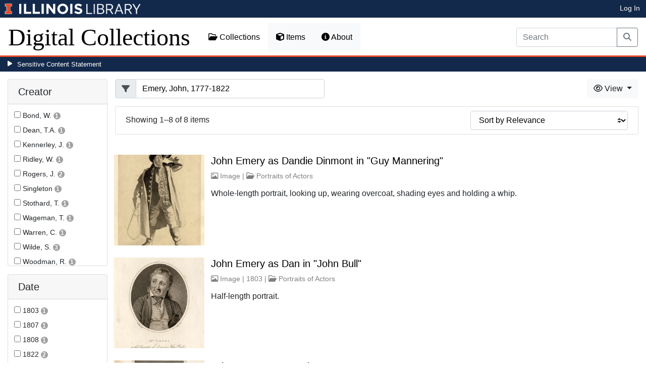

--- FILE ---
content_type: text/html; charset=utf-8
request_url: https://digital.library.illinois.edu/items?field=metadata_subject&q=Emery%2C+John%2C+1777-1822
body_size: 54503
content:
<!DOCTYPE html>
<html lang='en' prefix='og: http://ogp.me/ns#'>
<head>
<meta content='text/html; charset=UTF-8' http-equiv='Content-Type'>
<title>
Items
|
Digital Collections at the University of Illinois at Urbana-Champaign Library
</title>
<meta charset='utf-8'>
<meta content='Copyright © 2020 The Board of Trustees at the University of Illinois. All rights reserved.' name='copyright'>
<meta content='width=device-width, initial-scale=1, shrink-to-fit=no' name='viewport'>
<meta name="csrf-param" content="authenticity_token" />
<meta name="csrf-token" content="HIqXVfuuXfJdcBtFg__OBONcP9-nKyfYbg5acMYhhaRKCSVqo-N6BxtwZC8w3MX6zeWbyOilSEjLdwE_0Ngc0w" />
<link rel="icon" type="image/png" sizes="16x16" href="https://digital.library.illinois.edu/assets/favicon-16x16-ef82923737989489dfeec252758243e9bf0227ed723f2d9ca2bb8fb73b37476e.png">
        <link rel="icon" type="image/png" sizes="32x32" href="https://digital.library.illinois.edu/assets/favicon-32x32-763a1bd3ccce8bf7c2abc835a0d30a2d01fe94c683f25f5fd01bfdb627058ea3.png">
        <link rel="icon" type="image/png" sizes="96x96" href="https://digital.library.illinois.edu/assets/favicon-96x96-b5766bad40f6dd6d99266fb6f27edeecc6e10700862c0de9a19786b6871fefa7.png">
        <link rel="icon" type="image/png" sizes="192x192" href="https://digital.library.illinois.edu/assets/favicon-192x192-e5d3320a596e93aa617ec5876b0fbc6149dc9bedf8b50f3d992904d306744eae.png">
        <link rel="apple-touch-icon" sizes="120x120" href="https://digital.library.illinois.edu/assets/apple-icon-120x120-23692ad9ee0fff7ca2398c5280cf1163a372a5c209e15b1502f03c57721ca9ab.png">
        <link rel="apple-touch-icon" sizes="152x152" href="https://digital.library.illinois.edu/assets/apple-icon-152x152-f1a1cacbf8f7c3e3fc2e514cc0cd020a3b050b31dde576df79980551ff96c9b5.png">
        <link rel="apple-touch-icon" sizes="167x167" href="https://digital.library.illinois.edu/assets/apple-icon-167x167-f687c1723e9d0d5baa1384c6f6ef463a004565791a66ced85679125368eb5532.png">
        <link rel="apple-touch-icon" sizes="180x180" href="https://digital.library.illinois.edu/assets/apple-icon-180x180-43c0a4664d8bca361d463f36d1a0db507932171b62d69291a93713124cbc2ec5.png">
        <meta name="msapplication-TileColor" content="#13294b"/>
        <meta name="msapplication-TileImage" content="https://digital.library.illinois.edu/assets/ms-icon-310x310-ce8c6889a6fe4efb58fd2caf6fcf215a9708c498cc9e8f849b58e1cd3d643a69.png">
        <meta name="msapplication-config" content="none"/>
        <meta name="theme-color" content="#ffffff"/>

<link rel="stylesheet" href="/assets/application-513b23b06cedd2f70ff43edeb09c2fdf1e3bc747c22e6b82749513cbb773246f.css" media="all" />
<script src="/assets/application-3911c14e17e93547709bcb5ba35a8aaf427850b7431cdf57da1f261807b47ae3.js"></script>
<link href='https://cdn.toolkit.illinois.edu' rel='dns-prefetch'>
<link href='https://cdn.toolkit.illinois.edu/2/toolkit.css' rel='stylesheet'>
<script src='https://cdn.toolkit.illinois.edu/2/toolkit.js'></script>
<script crossorigin='anonymous' src='https://kit.fontawesome.com/72baa8e3c1.js'></script>
<script src='https://cdn.disability.illinois.edu/skipto.min.js'></script>
<script>
  var SkipToConfig = { 
    settings: {
      skipTo: {
        displayOption: 'popup',
        colorTheme: 'illinois'
      }
    }
  };
</script>
</head>
<body data-nav='items' id='items_index'>
<input type="hidden" name="dl-root-path" id="dl-root-path" value="/" autocomplete="off" />
<input type="hidden" name="dl-root-url" id="dl-root-url" value="https://digital.library.illinois.edu/" autocomplete="off" />
<input type="hidden" name="dl-current-path" id="dl-current-path" value="/items" autocomplete="off" />
<header>
<body>
<header>
<div>
<h1 class='sr-only'>University Library, University of Illinois at Urbana-Champaign</h1>
<div class='d-flex justify-content-between'>
<div class='table-row'>
<div class='table-cell'>
<a class='navbar-brand' href='https://illinois.edu/'>
<img class="imark" alt="University of Illinois I-Mark" src="/assets/library_wordmark_horizontal_1-b965c05fef1979c62eb91d7a03c3e052b29c49e48b4ede31ac639e40044afef3.png" />
</a>
</div>
<div class='table-cell'>
<a href='https://www.library.illinois.edu'>
<img class="banner-image-university" alt="University" src="/assets/library_wordmark_horizontal_2-f2a035d9ba7679551d7166d05b6cff26c92120e42b6fa18935c156744f0d8aa5.png" />
</a>
</div>
<div class='table-cell'>
<a href='https://www.library.illinois.edu'>
<img class="banner-image-library" alt="Library" src="/assets/library_wordmark_horizontal_3-a9e5b86fe1700833f27232f577c9395cfb312b21acd262c2397908c9d85faba7.png" />
</a>
</div>
</div>
<div class='user-actions'>
<a class="stripe-link mr-2" href="/signin">Log In</a>
</div>
</div>
</div>

<nav class='navbar navbar-expand-md' role='navigation'>
<a class="navbar-brand" href="/">Digital Collections</a>
<button aria-controls='navbarColor01' aria-expanded='false' aria-label='Toggle navigation' class='navbar-toggler' data-target='#navbarColor01' data-toggle='collapse' type='button'>
<span class='navbar-toggler-icon'></span>
</button>
<div class='collapse navbar-collapse' id='navbarColor01'>
<ul class='navbar-nav mr-auto'>
<li class='nav-item' id='collections-nav'>
<a class="nav-link" href="https://metadata.library.illinois.edu/collections"><i class="far fa-folder-open" aria-hidden="true"></i>
Collections
</a></li>
<li class='nav-item' id='items-nav'>
<a class="nav-link" href="https://metadata.library.illinois.edu/items"><i class="fas fa-cube" aria-hidden="true"></i>
Items
</a></li>
<li class='nav-item' id='items-nav'>
<a class="nav-link" href="https://guides.library.illinois.edu/digital-special-collections/"><i class="fas fa-info-circle" aria-hidden="true"></i>
About
</a></li>
</ul>
<form class="form-inline my-2 mr-3 my-lg-0" action="https://metadata.library.illinois.edu/search" accept-charset="UTF-8" method="get">
<div class='input-group'>
<input type="search" name="q" id="q" value="" placeholder="Search" aria-label="Search" class="form-control" />
<div class='input-group-append'>
<button class='btn btn-outline-secondary' type='submit'>
<i class='fa fa-search'></i>
<span class='sr-only'>Search</span>
</button>
</div>
</div>
</form>

</div>
</nav>
</header>
</body>
<div id='sensitive-pane'>
<button class='sensitive-toggle-btn'>Sensitive Content Statement</button>
</div>
<div class='d-none' id='sensitive-pane-content'>
<p>
The items in the Digital Collections of the University of Illinois Urbana-Champaign Library contain materials which represent or depict sensitive topics or were written from perspectives using outdated or biased language. The Library condemns discrimination and hatred on any grounds. As a research library that supports the mission and values of this land grant institution, it is incumbent upon the University Library to preserve, describe, and provide access to materials to accurately document our past, support learning about it, and effect change in the present. In accordance with the American Library Association’s Freedom to Read statement, we do not censor our materials or prevent patrons from accessing them.
</p>
<p></p>
If you have questions regarding this statement or any content in the Library’s digital collections, please contact
<a href="mailto:digitalcollections@lists.illinois.edu">digitalcollections@lists.illinois.edu</a>
<p></p>
<a href='https://www.ala.org/advocacy/intfreedom/freedomreadstatement'>American Library Association’s Freedom to Read Statement</a>
<p></p>
<a href='https://www.library.illinois.edu/geninfo/deia/'>Diversity, Equity, Inclusion and Accessibility at the University Library</a>
</div>


</header>
</body>
<main id='main-content'>
<div class='container-fluid'>
<div class='page-content'>


<form class="dl-filter" action="/items?field=metadata_subject&amp;q=Emery%2C+John%2C+1777-1822" accept-charset="UTF-8" method="get">
<div class='row'>
<div class='col-sm-4 col-lg-3 col-xl-2' id='dl-facets'>
<div class="card dl-card-facet" id="metadata_creator.keyword-card"><h5 class="card-header">Creator</h5><div class="card-body"><ul><li class="dl-term"><div class="checkbox"><label><input type="checkbox" name="dl-facet-term"  data-query="metadata_creator.keyword:Bond, W." data-checked-href="/items?field=metadata_subject&fq%5B%5D=metadata_creator.keyword%3ABond%2C+W.&q=Emery%2C+John%2C+1777-1822" data-unchecked-href="/items?field=metadata_subject&q=Emery%2C+John%2C+1777-1822"> <span class="dl-term-name">Bond, W.</span> <span class="dl-count">1</span></label></div></li><li class="dl-term"><div class="checkbox"><label><input type="checkbox" name="dl-facet-term"  data-query="metadata_creator.keyword:Dean, T.A." data-checked-href="/items?field=metadata_subject&fq%5B%5D=metadata_creator.keyword%3ADean%2C+T.A.&q=Emery%2C+John%2C+1777-1822" data-unchecked-href="/items?field=metadata_subject&q=Emery%2C+John%2C+1777-1822"> <span class="dl-term-name">Dean, T.A.</span> <span class="dl-count">1</span></label></div></li><li class="dl-term"><div class="checkbox"><label><input type="checkbox" name="dl-facet-term"  data-query="metadata_creator.keyword:Kennerley, J." data-checked-href="/items?field=metadata_subject&fq%5B%5D=metadata_creator.keyword%3AKennerley%2C+J.&q=Emery%2C+John%2C+1777-1822" data-unchecked-href="/items?field=metadata_subject&q=Emery%2C+John%2C+1777-1822"> <span class="dl-term-name">Kennerley, J.</span> <span class="dl-count">1</span></label></div></li><li class="dl-term"><div class="checkbox"><label><input type="checkbox" name="dl-facet-term"  data-query="metadata_creator.keyword:Ridley, W." data-checked-href="/items?field=metadata_subject&fq%5B%5D=metadata_creator.keyword%3ARidley%2C+W.&q=Emery%2C+John%2C+1777-1822" data-unchecked-href="/items?field=metadata_subject&q=Emery%2C+John%2C+1777-1822"> <span class="dl-term-name">Ridley, W.</span> <span class="dl-count">1</span></label></div></li><li class="dl-term"><div class="checkbox"><label><input type="checkbox" name="dl-facet-term"  data-query="metadata_creator.keyword:Rogers, J." data-checked-href="/items?field=metadata_subject&fq%5B%5D=metadata_creator.keyword%3ARogers%2C+J.&q=Emery%2C+John%2C+1777-1822" data-unchecked-href="/items?field=metadata_subject&q=Emery%2C+John%2C+1777-1822"> <span class="dl-term-name">Rogers, J.</span> <span class="dl-count">2</span></label></div></li><li class="dl-term"><div class="checkbox"><label><input type="checkbox" name="dl-facet-term"  data-query="metadata_creator.keyword:Singleton" data-checked-href="/items?field=metadata_subject&fq%5B%5D=metadata_creator.keyword%3ASingleton&q=Emery%2C+John%2C+1777-1822" data-unchecked-href="/items?field=metadata_subject&q=Emery%2C+John%2C+1777-1822"> <span class="dl-term-name">Singleton</span> <span class="dl-count">1</span></label></div></li><li class="dl-term"><div class="checkbox"><label><input type="checkbox" name="dl-facet-term"  data-query="metadata_creator.keyword:Stothard, T." data-checked-href="/items?field=metadata_subject&fq%5B%5D=metadata_creator.keyword%3AStothard%2C+T.&q=Emery%2C+John%2C+1777-1822" data-unchecked-href="/items?field=metadata_subject&q=Emery%2C+John%2C+1777-1822"> <span class="dl-term-name">Stothard, T.</span> <span class="dl-count">1</span></label></div></li><li class="dl-term"><div class="checkbox"><label><input type="checkbox" name="dl-facet-term"  data-query="metadata_creator.keyword:Wageman, T." data-checked-href="/items?field=metadata_subject&fq%5B%5D=metadata_creator.keyword%3AWageman%2C+T.&q=Emery%2C+John%2C+1777-1822" data-unchecked-href="/items?field=metadata_subject&q=Emery%2C+John%2C+1777-1822"> <span class="dl-term-name">Wageman, T.</span> <span class="dl-count">1</span></label></div></li><li class="dl-term"><div class="checkbox"><label><input type="checkbox" name="dl-facet-term"  data-query="metadata_creator.keyword:Warren, C." data-checked-href="/items?field=metadata_subject&fq%5B%5D=metadata_creator.keyword%3AWarren%2C+C.&q=Emery%2C+John%2C+1777-1822" data-unchecked-href="/items?field=metadata_subject&q=Emery%2C+John%2C+1777-1822"> <span class="dl-term-name">Warren, C.</span> <span class="dl-count">1</span></label></div></li><li class="dl-term"><div class="checkbox"><label><input type="checkbox" name="dl-facet-term"  data-query="metadata_creator.keyword:Wilde, S." data-checked-href="/items?field=metadata_subject&fq%5B%5D=metadata_creator.keyword%3AWilde%2C+S.&q=Emery%2C+John%2C+1777-1822" data-unchecked-href="/items?field=metadata_subject&q=Emery%2C+John%2C+1777-1822"> <span class="dl-term-name">Wilde, S.</span> <span class="dl-count">3</span></label></div></li><li class="dl-term"><div class="checkbox"><label><input type="checkbox" name="dl-facet-term"  data-query="metadata_creator.keyword:Woodman, R." data-checked-href="/items?field=metadata_subject&fq%5B%5D=metadata_creator.keyword%3AWoodman%2C+R.&q=Emery%2C+John%2C+1777-1822" data-unchecked-href="/items?field=metadata_subject&q=Emery%2C+John%2C+1777-1822"> <span class="dl-term-name">Woodman, R.</span> <span class="dl-count">1</span></label></div></li></ul></div></div><div class="modal fade dl-modal-facet" id="metadata-creator-keyword-modal"
              tabindex="-1" aria-labelledby="metadata-creator-keyword-modal-label"
              aria-hidden="true"><div class="modal-dialog modal-lg modal-dialog-centered modal-dialog-scrollable"><div class="modal-content"><div class="modal-header"><h5 class="modal-title fs-5" id="metadata-creator-keyword-modal-label">Creator</h5><button type="button" class="close"
                      data-dismiss="modal" aria-label="Close"><span aria-hidden="true">&times;</span></button></div><div class="modal-body"><div class="alert alert-light"><i class="fas fa-info-circle" aria-hidden="true"></i> Select a term to narrow your results.</div><ul><li class="dl-term"><div class="checkbox"><label><input type="radio" name="dl-facet-term"  data-query="metadata_creator.keyword:Bond, W." data-checked-href="/items?field=metadata_subject&fq%5B%5D=metadata_creator.keyword%3ABond%2C+W.&q=Emery%2C+John%2C+1777-1822" data-unchecked-href="/items?field=metadata_subject&q=Emery%2C+John%2C+1777-1822"> <span class="dl-term-name">Bond, W.</span> <span class="dl-count">1</span></label></div></li><li class="dl-term"><div class="checkbox"><label><input type="radio" name="dl-facet-term"  data-query="metadata_creator.keyword:Dean, T.A." data-checked-href="/items?field=metadata_subject&fq%5B%5D=metadata_creator.keyword%3ADean%2C+T.A.&q=Emery%2C+John%2C+1777-1822" data-unchecked-href="/items?field=metadata_subject&q=Emery%2C+John%2C+1777-1822"> <span class="dl-term-name">Dean, T.A.</span> <span class="dl-count">1</span></label></div></li><li class="dl-term"><div class="checkbox"><label><input type="radio" name="dl-facet-term"  data-query="metadata_creator.keyword:Kennerley, J." data-checked-href="/items?field=metadata_subject&fq%5B%5D=metadata_creator.keyword%3AKennerley%2C+J.&q=Emery%2C+John%2C+1777-1822" data-unchecked-href="/items?field=metadata_subject&q=Emery%2C+John%2C+1777-1822"> <span class="dl-term-name">Kennerley, J.</span> <span class="dl-count">1</span></label></div></li><li class="dl-term"><div class="checkbox"><label><input type="radio" name="dl-facet-term"  data-query="metadata_creator.keyword:Ridley, W." data-checked-href="/items?field=metadata_subject&fq%5B%5D=metadata_creator.keyword%3ARidley%2C+W.&q=Emery%2C+John%2C+1777-1822" data-unchecked-href="/items?field=metadata_subject&q=Emery%2C+John%2C+1777-1822"> <span class="dl-term-name">Ridley, W.</span> <span class="dl-count">1</span></label></div></li><li class="dl-term"><div class="checkbox"><label><input type="radio" name="dl-facet-term"  data-query="metadata_creator.keyword:Rogers, J." data-checked-href="/items?field=metadata_subject&fq%5B%5D=metadata_creator.keyword%3ARogers%2C+J.&q=Emery%2C+John%2C+1777-1822" data-unchecked-href="/items?field=metadata_subject&q=Emery%2C+John%2C+1777-1822"> <span class="dl-term-name">Rogers, J.</span> <span class="dl-count">2</span></label></div></li><li class="dl-term"><div class="checkbox"><label><input type="radio" name="dl-facet-term"  data-query="metadata_creator.keyword:Singleton" data-checked-href="/items?field=metadata_subject&fq%5B%5D=metadata_creator.keyword%3ASingleton&q=Emery%2C+John%2C+1777-1822" data-unchecked-href="/items?field=metadata_subject&q=Emery%2C+John%2C+1777-1822"> <span class="dl-term-name">Singleton</span> <span class="dl-count">1</span></label></div></li><li class="dl-term"><div class="checkbox"><label><input type="radio" name="dl-facet-term"  data-query="metadata_creator.keyword:Stothard, T." data-checked-href="/items?field=metadata_subject&fq%5B%5D=metadata_creator.keyword%3AStothard%2C+T.&q=Emery%2C+John%2C+1777-1822" data-unchecked-href="/items?field=metadata_subject&q=Emery%2C+John%2C+1777-1822"> <span class="dl-term-name">Stothard, T.</span> <span class="dl-count">1</span></label></div></li><li class="dl-term"><div class="checkbox"><label><input type="radio" name="dl-facet-term"  data-query="metadata_creator.keyword:Wageman, T." data-checked-href="/items?field=metadata_subject&fq%5B%5D=metadata_creator.keyword%3AWageman%2C+T.&q=Emery%2C+John%2C+1777-1822" data-unchecked-href="/items?field=metadata_subject&q=Emery%2C+John%2C+1777-1822"> <span class="dl-term-name">Wageman, T.</span> <span class="dl-count">1</span></label></div></li><li class="dl-term"><div class="checkbox"><label><input type="radio" name="dl-facet-term"  data-query="metadata_creator.keyword:Warren, C." data-checked-href="/items?field=metadata_subject&fq%5B%5D=metadata_creator.keyword%3AWarren%2C+C.&q=Emery%2C+John%2C+1777-1822" data-unchecked-href="/items?field=metadata_subject&q=Emery%2C+John%2C+1777-1822"> <span class="dl-term-name">Warren, C.</span> <span class="dl-count">1</span></label></div></li><li class="dl-term"><div class="checkbox"><label><input type="radio" name="dl-facet-term"  data-query="metadata_creator.keyword:Wilde, S." data-checked-href="/items?field=metadata_subject&fq%5B%5D=metadata_creator.keyword%3AWilde%2C+S.&q=Emery%2C+John%2C+1777-1822" data-unchecked-href="/items?field=metadata_subject&q=Emery%2C+John%2C+1777-1822"> <span class="dl-term-name">Wilde, S.</span> <span class="dl-count">3</span></label></div></li><li class="dl-term"><div class="checkbox"><label><input type="radio" name="dl-facet-term"  data-query="metadata_creator.keyword:Woodman, R." data-checked-href="/items?field=metadata_subject&fq%5B%5D=metadata_creator.keyword%3AWoodman%2C+R.&q=Emery%2C+John%2C+1777-1822" data-unchecked-href="/items?field=metadata_subject&q=Emery%2C+John%2C+1777-1822"> <span class="dl-term-name">Woodman, R.</span> <span class="dl-count">1</span></label></div></li></ul></div><div class="modal-footer"><button type="button" class="btn btn-light" data-dismiss="modal">Close</button><button type="button" class="btn btn-primary submit">Apply Changes</button></div></div></div></div><div class="card dl-card-facet" id="metadata_date.keyword-card"><h5 class="card-header">Date</h5><div class="card-body"><ul><li class="dl-term"><div class="checkbox"><label><input type="checkbox" name="dl-facet-term"  data-query="metadata_date.keyword:1803" data-checked-href="/items?field=metadata_subject&fq%5B%5D=metadata_date.keyword%3A1803&q=Emery%2C+John%2C+1777-1822" data-unchecked-href="/items?field=metadata_subject&q=Emery%2C+John%2C+1777-1822"> <span class="dl-term-name">1803</span> <span class="dl-count">1</span></label></div></li><li class="dl-term"><div class="checkbox"><label><input type="checkbox" name="dl-facet-term"  data-query="metadata_date.keyword:1807" data-checked-href="/items?field=metadata_subject&fq%5B%5D=metadata_date.keyword%3A1807&q=Emery%2C+John%2C+1777-1822" data-unchecked-href="/items?field=metadata_subject&q=Emery%2C+John%2C+1777-1822"> <span class="dl-term-name">1807</span> <span class="dl-count">1</span></label></div></li><li class="dl-term"><div class="checkbox"><label><input type="checkbox" name="dl-facet-term"  data-query="metadata_date.keyword:1808" data-checked-href="/items?field=metadata_subject&fq%5B%5D=metadata_date.keyword%3A1808&q=Emery%2C+John%2C+1777-1822" data-unchecked-href="/items?field=metadata_subject&q=Emery%2C+John%2C+1777-1822"> <span class="dl-term-name">1808</span> <span class="dl-count">1</span></label></div></li><li class="dl-term"><div class="checkbox"><label><input type="checkbox" name="dl-facet-term"  data-query="metadata_date.keyword:1822" data-checked-href="/items?field=metadata_subject&fq%5B%5D=metadata_date.keyword%3A1822&q=Emery%2C+John%2C+1777-1822" data-unchecked-href="/items?field=metadata_subject&q=Emery%2C+John%2C+1777-1822"> <span class="dl-term-name">1822</span> <span class="dl-count">2</span></label></div></li><li class="dl-term"><div class="checkbox"><label><input type="checkbox" name="dl-facet-term"  data-query="metadata_date.keyword:1825" data-checked-href="/items?field=metadata_subject&fq%5B%5D=metadata_date.keyword%3A1825&q=Emery%2C+John%2C+1777-1822" data-unchecked-href="/items?field=metadata_subject&q=Emery%2C+John%2C+1777-1822"> <span class="dl-term-name">1825</span> <span class="dl-count">1</span></label></div></li></ul></div></div><div class="modal fade dl-modal-facet" id="metadata-date-keyword-modal"
              tabindex="-1" aria-labelledby="metadata-date-keyword-modal-label"
              aria-hidden="true"><div class="modal-dialog modal-lg modal-dialog-centered modal-dialog-scrollable"><div class="modal-content"><div class="modal-header"><h5 class="modal-title fs-5" id="metadata-date-keyword-modal-label">Date</h5><button type="button" class="close"
                      data-dismiss="modal" aria-label="Close"><span aria-hidden="true">&times;</span></button></div><div class="modal-body"><div class="alert alert-light"><i class="fas fa-info-circle" aria-hidden="true"></i> Select a term to narrow your results.</div><ul><li class="dl-term"><div class="checkbox"><label><input type="radio" name="dl-facet-term"  data-query="metadata_date.keyword:1803" data-checked-href="/items?field=metadata_subject&fq%5B%5D=metadata_date.keyword%3A1803&q=Emery%2C+John%2C+1777-1822" data-unchecked-href="/items?field=metadata_subject&q=Emery%2C+John%2C+1777-1822"> <span class="dl-term-name">1803</span> <span class="dl-count">1</span></label></div></li><li class="dl-term"><div class="checkbox"><label><input type="radio" name="dl-facet-term"  data-query="metadata_date.keyword:1807" data-checked-href="/items?field=metadata_subject&fq%5B%5D=metadata_date.keyword%3A1807&q=Emery%2C+John%2C+1777-1822" data-unchecked-href="/items?field=metadata_subject&q=Emery%2C+John%2C+1777-1822"> <span class="dl-term-name">1807</span> <span class="dl-count">1</span></label></div></li><li class="dl-term"><div class="checkbox"><label><input type="radio" name="dl-facet-term"  data-query="metadata_date.keyword:1808" data-checked-href="/items?field=metadata_subject&fq%5B%5D=metadata_date.keyword%3A1808&q=Emery%2C+John%2C+1777-1822" data-unchecked-href="/items?field=metadata_subject&q=Emery%2C+John%2C+1777-1822"> <span class="dl-term-name">1808</span> <span class="dl-count">1</span></label></div></li><li class="dl-term"><div class="checkbox"><label><input type="radio" name="dl-facet-term"  data-query="metadata_date.keyword:1822" data-checked-href="/items?field=metadata_subject&fq%5B%5D=metadata_date.keyword%3A1822&q=Emery%2C+John%2C+1777-1822" data-unchecked-href="/items?field=metadata_subject&q=Emery%2C+John%2C+1777-1822"> <span class="dl-term-name">1822</span> <span class="dl-count">2</span></label></div></li><li class="dl-term"><div class="checkbox"><label><input type="radio" name="dl-facet-term"  data-query="metadata_date.keyword:1825" data-checked-href="/items?field=metadata_subject&fq%5B%5D=metadata_date.keyword%3A1825&q=Emery%2C+John%2C+1777-1822" data-unchecked-href="/items?field=metadata_subject&q=Emery%2C+John%2C+1777-1822"> <span class="dl-term-name">1825</span> <span class="dl-count">1</span></label></div></li></ul></div><div class="modal-footer"><button type="button" class="btn btn-light" data-dismiss="modal">Close</button><button type="button" class="btn btn-primary submit">Apply Changes</button></div></div></div></div><div class="card dl-card-facet" id="metadata_publisher.keyword-card"><h5 class="card-header">Publisher</h5><div class="card-body"><ul><li class="dl-term"><div class="checkbox"><label><input type="checkbox" name="dl-facet-term"  data-query="metadata_publisher.keyword:Bell & DeCamp" data-checked-href="/items?field=metadata_subject&fq%5B%5D=metadata_publisher.keyword%3ABell+%26+DeCamp&q=Emery%2C+John%2C+1777-1822" data-unchecked-href="/items?field=metadata_subject&q=Emery%2C+John%2C+1777-1822"> <span class="dl-term-name">Bell &amp; DeCamp</span> <span class="dl-count">1</span></label></div></li><li class="dl-term"><div class="checkbox"><label><input type="checkbox" name="dl-facet-term"  data-query="metadata_publisher.keyword:G. Virtue" data-checked-href="/items?field=metadata_subject&fq%5B%5D=metadata_publisher.keyword%3AG.+Virtue&q=Emery%2C+John%2C+1777-1822" data-unchecked-href="/items?field=metadata_subject&q=Emery%2C+John%2C+1777-1822"> <span class="dl-term-name">G. Virtue</span> <span class="dl-count">1</span></label></div></li><li class="dl-term"><div class="checkbox"><label><input type="checkbox" name="dl-facet-term"  data-query="metadata_publisher.keyword:Longman" data-checked-href="/items?field=metadata_subject&fq%5B%5D=metadata_publisher.keyword%3ALongman&q=Emery%2C+John%2C+1777-1822" data-unchecked-href="/items?field=metadata_subject&q=Emery%2C+John%2C+1777-1822"> <span class="dl-term-name">Longman</span> <span class="dl-count">1</span></label></div></li><li class="dl-term"><div class="checkbox"><label><input type="checkbox" name="dl-facet-term"  data-query="metadata_publisher.keyword:Mathews & Leigh" data-checked-href="/items?field=metadata_subject&fq%5B%5D=metadata_publisher.keyword%3AMathews+%26+Leigh&q=Emery%2C+John%2C+1777-1822" data-unchecked-href="/items?field=metadata_subject&q=Emery%2C+John%2C+1777-1822"> <span class="dl-term-name">Mathews &amp; Leigh</span> <span class="dl-count">1</span></label></div></li><li class="dl-term"><div class="checkbox"><label><input type="checkbox" name="dl-facet-term"  data-query="metadata_publisher.keyword:Simpkin & Marshall and Chapple" data-checked-href="/items?field=metadata_subject&fq%5B%5D=metadata_publisher.keyword%3ASimpkin+%26+Marshall+and+Chapple&q=Emery%2C+John%2C+1777-1822" data-unchecked-href="/items?field=metadata_subject&q=Emery%2C+John%2C+1777-1822"> <span class="dl-term-name">Simpkin &amp; Marshall and Chapple</span> <span class="dl-count">1</span></label></div></li><li class="dl-term"><div class="checkbox"><label><input type="checkbox" name="dl-facet-term"  data-query="metadata_publisher.keyword:Vernor & Hood" data-checked-href="/items?field=metadata_subject&fq%5B%5D=metadata_publisher.keyword%3AVernor+%26+Hood&q=Emery%2C+John%2C+1777-1822" data-unchecked-href="/items?field=metadata_subject&q=Emery%2C+John%2C+1777-1822"> <span class="dl-term-name">Vernor &amp; Hood</span> <span class="dl-count">1</span></label></div></li></ul></div></div><div class="modal fade dl-modal-facet" id="metadata-publisher-keyword-modal"
              tabindex="-1" aria-labelledby="metadata-publisher-keyword-modal-label"
              aria-hidden="true"><div class="modal-dialog modal-lg modal-dialog-centered modal-dialog-scrollable"><div class="modal-content"><div class="modal-header"><h5 class="modal-title fs-5" id="metadata-publisher-keyword-modal-label">Publisher</h5><button type="button" class="close"
                      data-dismiss="modal" aria-label="Close"><span aria-hidden="true">&times;</span></button></div><div class="modal-body"><div class="alert alert-light"><i class="fas fa-info-circle" aria-hidden="true"></i> Select a term to narrow your results.</div><ul><li class="dl-term"><div class="checkbox"><label><input type="radio" name="dl-facet-term"  data-query="metadata_publisher.keyword:Bell & DeCamp" data-checked-href="/items?field=metadata_subject&fq%5B%5D=metadata_publisher.keyword%3ABell+%26+DeCamp&q=Emery%2C+John%2C+1777-1822" data-unchecked-href="/items?field=metadata_subject&q=Emery%2C+John%2C+1777-1822"> <span class="dl-term-name">Bell & DeCamp</span> <span class="dl-count">1</span></label></div></li><li class="dl-term"><div class="checkbox"><label><input type="radio" name="dl-facet-term"  data-query="metadata_publisher.keyword:G. Virtue" data-checked-href="/items?field=metadata_subject&fq%5B%5D=metadata_publisher.keyword%3AG.+Virtue&q=Emery%2C+John%2C+1777-1822" data-unchecked-href="/items?field=metadata_subject&q=Emery%2C+John%2C+1777-1822"> <span class="dl-term-name">G. Virtue</span> <span class="dl-count">1</span></label></div></li><li class="dl-term"><div class="checkbox"><label><input type="radio" name="dl-facet-term"  data-query="metadata_publisher.keyword:Longman" data-checked-href="/items?field=metadata_subject&fq%5B%5D=metadata_publisher.keyword%3ALongman&q=Emery%2C+John%2C+1777-1822" data-unchecked-href="/items?field=metadata_subject&q=Emery%2C+John%2C+1777-1822"> <span class="dl-term-name">Longman</span> <span class="dl-count">1</span></label></div></li><li class="dl-term"><div class="checkbox"><label><input type="radio" name="dl-facet-term"  data-query="metadata_publisher.keyword:Mathews & Leigh" data-checked-href="/items?field=metadata_subject&fq%5B%5D=metadata_publisher.keyword%3AMathews+%26+Leigh&q=Emery%2C+John%2C+1777-1822" data-unchecked-href="/items?field=metadata_subject&q=Emery%2C+John%2C+1777-1822"> <span class="dl-term-name">Mathews & Leigh</span> <span class="dl-count">1</span></label></div></li><li class="dl-term"><div class="checkbox"><label><input type="radio" name="dl-facet-term"  data-query="metadata_publisher.keyword:Simpkin & Marshall and Chapple" data-checked-href="/items?field=metadata_subject&fq%5B%5D=metadata_publisher.keyword%3ASimpkin+%26+Marshall+and+Chapple&q=Emery%2C+John%2C+1777-1822" data-unchecked-href="/items?field=metadata_subject&q=Emery%2C+John%2C+1777-1822"> <span class="dl-term-name">Simpkin & Marshall and Chapple</span> <span class="dl-count">1</span></label></div></li><li class="dl-term"><div class="checkbox"><label><input type="radio" name="dl-facet-term"  data-query="metadata_publisher.keyword:Vernor & Hood" data-checked-href="/items?field=metadata_subject&fq%5B%5D=metadata_publisher.keyword%3AVernor+%26+Hood&q=Emery%2C+John%2C+1777-1822" data-unchecked-href="/items?field=metadata_subject&q=Emery%2C+John%2C+1777-1822"> <span class="dl-term-name">Vernor & Hood</span> <span class="dl-count">1</span></label></div></li></ul></div><div class="modal-footer"><button type="button" class="btn btn-light" data-dismiss="modal">Close</button><button type="button" class="btn btn-primary submit">Apply Changes</button></div></div></div></div><div class="card dl-card-facet" id="metadata_subject.keyword-card"><h5 class="card-header">Subject</h5><div class="card-body"><ul><li class="dl-term"><div class="checkbox"><label><input type="checkbox" name="dl-facet-term"  data-query="metadata_subject.keyword:Actors" data-checked-href="/items?field=metadata_subject&fq%5B%5D=metadata_subject.keyword%3AActors&q=Emery%2C+John%2C+1777-1822" data-unchecked-href="/items?field=metadata_subject&q=Emery%2C+John%2C+1777-1822"> <span class="dl-term-name">Actors</span> <span class="dl-count">8</span></label></div></li><li class="dl-term"><div class="checkbox"><label><input type="checkbox" name="dl-facet-term"  data-query="metadata_subject.keyword:Costume" data-checked-href="/items?field=metadata_subject&fq%5B%5D=metadata_subject.keyword%3ACostume&q=Emery%2C+John%2C+1777-1822" data-unchecked-href="/items?field=metadata_subject&q=Emery%2C+John%2C+1777-1822"> <span class="dl-term-name">Costume</span> <span class="dl-count">8</span></label></div></li><li class="dl-term"><div class="checkbox"><label><input type="checkbox" name="dl-facet-term"  data-query="metadata_subject.keyword:Emery, John, 1777-1822" data-checked-href="/items?field=metadata_subject&fq%5B%5D=metadata_subject.keyword%3AEmery%2C+John%2C+1777-1822&q=Emery%2C+John%2C+1777-1822" data-unchecked-href="/items?field=metadata_subject&q=Emery%2C+John%2C+1777-1822"> <span class="dl-term-name">Emery, John, 1777-1822</span> <span class="dl-count">8</span></label></div></li><li class="dl-term"><div class="checkbox"><label><input type="checkbox" name="dl-facet-term"  data-query="metadata_subject.keyword:Murray, Charles, 1754-1821" data-checked-href="/items?field=metadata_subject&fq%5B%5D=metadata_subject.keyword%3AMurray%2C+Charles%2C+1754-1821&q=Emery%2C+John%2C+1777-1822" data-unchecked-href="/items?field=metadata_subject&q=Emery%2C+John%2C+1777-1822"> <span class="dl-term-name">Murray, Charles, 1754-1821</span> <span class="dl-count">1</span></label></div></li><li class="dl-term"><div class="checkbox"><label><input type="checkbox" name="dl-facet-term"  data-query="metadata_subject.keyword:Theater" data-checked-href="/items?field=metadata_subject&fq%5B%5D=metadata_subject.keyword%3ATheater&q=Emery%2C+John%2C+1777-1822" data-unchecked-href="/items?field=metadata_subject&q=Emery%2C+John%2C+1777-1822"> <span class="dl-term-name">Theater</span> <span class="dl-count">8</span></label></div></li></ul></div></div><div class="modal fade dl-modal-facet" id="metadata-subject-keyword-modal"
              tabindex="-1" aria-labelledby="metadata-subject-keyword-modal-label"
              aria-hidden="true"><div class="modal-dialog modal-lg modal-dialog-centered modal-dialog-scrollable"><div class="modal-content"><div class="modal-header"><h5 class="modal-title fs-5" id="metadata-subject-keyword-modal-label">Subject</h5><button type="button" class="close"
                      data-dismiss="modal" aria-label="Close"><span aria-hidden="true">&times;</span></button></div><div class="modal-body"><div class="alert alert-light"><i class="fas fa-info-circle" aria-hidden="true"></i> Select a term to narrow your results.</div><ul><li class="dl-term"><div class="checkbox"><label><input type="radio" name="dl-facet-term"  data-query="metadata_subject.keyword:Actors" data-checked-href="/items?field=metadata_subject&fq%5B%5D=metadata_subject.keyword%3AActors&q=Emery%2C+John%2C+1777-1822" data-unchecked-href="/items?field=metadata_subject&q=Emery%2C+John%2C+1777-1822"> <span class="dl-term-name">Actors</span> <span class="dl-count">8</span></label></div></li><li class="dl-term"><div class="checkbox"><label><input type="radio" name="dl-facet-term"  data-query="metadata_subject.keyword:Costume" data-checked-href="/items?field=metadata_subject&fq%5B%5D=metadata_subject.keyword%3ACostume&q=Emery%2C+John%2C+1777-1822" data-unchecked-href="/items?field=metadata_subject&q=Emery%2C+John%2C+1777-1822"> <span class="dl-term-name">Costume</span> <span class="dl-count">8</span></label></div></li><li class="dl-term"><div class="checkbox"><label><input type="radio" name="dl-facet-term"  data-query="metadata_subject.keyword:Emery, John, 1777-1822" data-checked-href="/items?field=metadata_subject&fq%5B%5D=metadata_subject.keyword%3AEmery%2C+John%2C+1777-1822&q=Emery%2C+John%2C+1777-1822" data-unchecked-href="/items?field=metadata_subject&q=Emery%2C+John%2C+1777-1822"> <span class="dl-term-name">Emery, John, 1777-1822</span> <span class="dl-count">8</span></label></div></li><li class="dl-term"><div class="checkbox"><label><input type="radio" name="dl-facet-term"  data-query="metadata_subject.keyword:Murray, Charles, 1754-1821" data-checked-href="/items?field=metadata_subject&fq%5B%5D=metadata_subject.keyword%3AMurray%2C+Charles%2C+1754-1821&q=Emery%2C+John%2C+1777-1822" data-unchecked-href="/items?field=metadata_subject&q=Emery%2C+John%2C+1777-1822"> <span class="dl-term-name">Murray, Charles, 1754-1821</span> <span class="dl-count">1</span></label></div></li><li class="dl-term"><div class="checkbox"><label><input type="radio" name="dl-facet-term"  data-query="metadata_subject.keyword:Theater" data-checked-href="/items?field=metadata_subject&fq%5B%5D=metadata_subject.keyword%3ATheater&q=Emery%2C+John%2C+1777-1822" data-unchecked-href="/items?field=metadata_subject&q=Emery%2C+John%2C+1777-1822"> <span class="dl-term-name">Theater</span> <span class="dl-count">8</span></label></div></li></ul></div><div class="modal-footer"><button type="button" class="btn btn-light" data-dismiss="modal">Close</button><button type="button" class="btn btn-primary submit">Apply Changes</button></div></div></div></div>
</div>
<div class='col-sm-8 col-lg-9 col-xl-10'>
<div class='row'>
<div class='col-sm-5'>
<input type="hidden" name="field" id="field" value="metadata_subject" autocomplete="off" />
<input type="hidden" name="q" id="q" value="Emery, John, 1777-1822" autocomplete="off" />
<div class="input-group"><div class="input-group-prepend"><span class="input-group-text"><i class="fa fa-filter"></i></span></div><input type="search" name="q" id="q" value="Emery, John, 1777-1822" class="form-control" placeholder="Filter" /></div>
</div>
<div class='col-sm-7'>
<div class='btn-group float-right'>
<div class='btn-group'>
<button aria-expanded='false' aria-haspopup='true' class='btn btn-light dropdown-toggle' data-toggle='dropdown' type='button'>
<i class='fa fa-eye'></i>
View
<span class='caret'></span>
</button>
<div class='dropdown-menu dropdown-menu-right'>
<a id="dl-view-as-atom" class="dropdown-item" href="/items.atom?field=metadata_subject&amp;q=Emery%2C+John%2C+1777-1822"><i class='fa fa-rss'></i>
  Atom
</a><a id="dl-view-as-json" class="dropdown-item" href="/items.json?field=metadata_subject&amp;q=Emery%2C+John%2C+1777-1822"><i class='fa fa-code'></i>
 JSON
</a></div>
</div>
</div>

</div>
</div>
<div class='card dl-results-summary'>
<div class='card-body'>
<div class='row'>
<div class='col-sm-8' id='dl-search-status'>
Showing 1&ndash;8 of 8 items
</div>
<div class='col-sm-4 float-right'>
<form class="form-inline" method="get"><div class="form-group"><select name="sort" class="custom-select"><option value="">Sort by Relevance</option><option value="metadata_title.sort" >Sort by Title</option><option value="metadata_creator.sort" >Sort by Creator</option><option value="metadata_date.sort" >Sort by Date</option></select></div></form>
</div>
</div>
</div>
</div>
<div class='dl-results dl-list-results' id='dl-items'>
<div class='row justify-content-md-center'>
<div class='col-md-auto'>

</div>
</div>
<div class='dl-cards d-none d-sm-block d-md-none'>

</div>
<div class='d-sm-none d-md-block'>
<ul class="list-unstyled"><li class="media my-4"><div class="dl-thumbnail-container"><a aria-hidden="true" tabindex="-1" href="/items/9eb15500-4e7d-0134-1db1-0050569601ca-7"><img class="dl-thumbnail mr-3" alt="" data-location="remote" src="https://images.digital.library.illinois.edu/iiif/2/381e6c90-4e79-0134-1db1-0050569601ca-7/square/!256,256/0/default.jpg" /></a><img class="dl-load-indicator" src="/assets/thumbnail-spinner-992b4af5fcd49cf1b7d4b502d124e8e9b7ea681b3bd35e05b68728c1a7698304.svg" /></div><div class="media-body"><h5 class="mt-0"><a href="/items/9eb15500-4e7d-0134-1db1-0050569601ca-7">John Emery as Dandie Dinmont in &quot;Guy Mannering&quot;</a></h5><span class="dl-info-line"><i class="far fa-image" aria-hidden="true"></i> Image | <i class="far fa-folder-open" aria-hidden="true"></i> <a href="/collections/81196b40-e3fb-012f-c5b6-0019b9e633c5-c">Portraits of Actors</a></span><span class="dl-description">Whole-length portrait, looking up, wearing overcoat, shading eyes and holding a whip.</span></div></li><li class="media my-4"><div class="dl-thumbnail-container"><a aria-hidden="true" tabindex="-1" href="/items/9e574050-4e7d-0134-1db1-0050569601ca-7"><img class="dl-thumbnail mr-3" alt="" data-location="remote" src="https://images.digital.library.illinois.edu/iiif/2/381c1e40-4e79-0134-1db1-0050569601ca-1/square/!256,256/0/default.jpg" /></a><img class="dl-load-indicator" src="/assets/thumbnail-spinner-992b4af5fcd49cf1b7d4b502d124e8e9b7ea681b3bd35e05b68728c1a7698304.svg" /></div><div class="media-body"><h5 class="mt-0"><a href="/items/9e574050-4e7d-0134-1db1-0050569601ca-7">John Emery as Dan in &quot;John Bull&quot;</a></h5><span class="dl-info-line"><i class="far fa-image" aria-hidden="true"></i> Image | 1803 | <i class="far fa-folder-open" aria-hidden="true"></i> <a href="/collections/81196b40-e3fb-012f-c5b6-0019b9e633c5-c">Portraits of Actors</a></span><span class="dl-description">Half-length portrait.</span></div></li><li class="media my-4"><div class="dl-thumbnail-container"><a aria-hidden="true" tabindex="-1" href="/items/b82b3580-4e7d-0134-1db1-0050569601ca-f"><img class="dl-thumbnail mr-3" alt="" data-location="remote" src="https://images.digital.library.illinois.edu/iiif/2/0b7b9f30-4e79-0134-1db1-0050569601ca-1/square/!256,256/0/default.jpg" /></a><img class="dl-load-indicator" src="/assets/thumbnail-spinner-992b4af5fcd49cf1b7d4b502d124e8e9b7ea681b3bd35e05b68728c1a7698304.svg" /></div><div class="media-body"><h5 class="mt-0"><a href="/items/b82b3580-4e7d-0134-1db1-0050569601ca-f">John Emery as Davy in &quot;Bon Ton&quot;</a></h5><span class="dl-info-line"><i class="far fa-image" aria-hidden="true"></i> Image | 1822 | <i class="far fa-folder-open" aria-hidden="true"></i> <a href="/collections/81196b40-e3fb-012f-c5b6-0019b9e633c5-c">Portraits of Actors</a></span><span class="dl-description">Half-length portrait, wearing large hat with sign: &quot;Lunnon for ever&quot;.</span></div></li><li class="media my-4"><div class="dl-thumbnail-container"><a aria-hidden="true" tabindex="-1" href="/items/b82f8910-4e7d-0134-1db1-0050569601ca-0"><img class="dl-thumbnail mr-3" alt="" data-location="remote" src="https://images.digital.library.illinois.edu/iiif/2/0b58b330-4e79-0134-1db1-0050569601ca-0/square/!256,256/0/default.jpg" /></a><img class="dl-load-indicator" src="/assets/thumbnail-spinner-992b4af5fcd49cf1b7d4b502d124e8e9b7ea681b3bd35e05b68728c1a7698304.svg" /></div><div class="media-body"><h5 class="mt-0"><a href="/items/b82f8910-4e7d-0134-1db1-0050569601ca-0">John Emery as Stephen Harrowby in &quot;The Poor Gentleman&quot;</a></h5><span class="dl-info-line"><i class="far fa-image" aria-hidden="true"></i> Image | <i class="far fa-folder-open" aria-hidden="true"></i> <a href="/collections/81196b40-e3fb-012f-c5b6-0019b9e633c5-c">Portraits of Actors</a></span><span class="dl-description">Whole-length portrait, walking, holding hat in right hand and whip in left hand. White hat and shirt, rosy cheeks. Colored print.</span></div></li><li class="media my-4"><div class="dl-thumbnail-container"><a aria-hidden="true" tabindex="-1" href="/items/9e3e6f00-4e7d-0134-1db1-0050569601ca-e"><img class="dl-thumbnail mr-3" alt="" data-location="remote" src="https://images.digital.library.illinois.edu/iiif/2/0b966fc0-4e79-0134-1db1-0050569601ca-4/square/!256,256/0/default.jpg" /></a><img class="dl-load-indicator" src="/assets/thumbnail-spinner-992b4af5fcd49cf1b7d4b502d124e8e9b7ea681b3bd35e05b68728c1a7698304.svg" /></div><div class="media-body"><h5 class="mt-0"><a href="/items/9e3e6f00-4e7d-0134-1db1-0050569601ca-e">John Emery as Farmer Ashfield in &quot;Speed the Plow&quot;</a></h5><span class="dl-info-line"><i class="far fa-image" aria-hidden="true"></i> Image | 1825 | <i class="far fa-folder-open" aria-hidden="true"></i> <a href="/collections/81196b40-e3fb-012f-c5b6-0019b9e633c5-c">Portraits of Actors</a></span><span class="dl-description">Half-length portrait, wearing floral print waistcoat, cane in left hand.</span></div></li><li class="media my-4"><div class="dl-thumbnail-container"><a aria-hidden="true" tabindex="-1" href="/items/ac217220-4e7d-0134-1db1-0050569601ca-5"><img class="dl-thumbnail mr-3" alt="" data-location="remote" src="https://images.digital.library.illinois.edu/iiif/2/289eee00-4e79-0134-1db1-0050569601ca-d/square/!256,256/0/default.jpg" /></a><img class="dl-load-indicator" src="/assets/thumbnail-spinner-992b4af5fcd49cf1b7d4b502d124e8e9b7ea681b3bd35e05b68728c1a7698304.svg" /></div><div class="media-body"><h5 class="mt-0"><a href="/items/ac217220-4e7d-0134-1db1-0050569601ca-5">John Emery as Tyke in &quot;The School of Reform&quot;</a></h5><span class="dl-info-line"><i class="far fa-image" aria-hidden="true"></i> Image | 1808 | <i class="far fa-folder-open" aria-hidden="true"></i> <a href="/collections/81196b40-e3fb-012f-c5b6-0019b9e633c5-c">Portraits of Actors</a></span><span class="dl-description">Half-length portrait, wearing a striped waistcoat.</span></div></li><li class="media my-4"><div class="dl-thumbnail-container"><a aria-hidden="true" tabindex="-1" href="/items/9031ec60-4e7d-0134-1db1-0050569601ca-e"><img class="dl-thumbnail mr-3" alt="" data-location="remote" src="https://images.digital.library.illinois.edu/iiif/2/1a7d9e90-4e79-0134-1db1-0050569601ca-a/square/!256,256/0/default.jpg" /></a><img class="dl-load-indicator" src="/assets/thumbnail-spinner-992b4af5fcd49cf1b7d4b502d124e8e9b7ea681b3bd35e05b68728c1a7698304.svg" /></div><div class="media-body"><h5 class="mt-0"><a href="/items/9031ec60-4e7d-0134-1db1-0050569601ca-e">John Emery as Tyke and Charles Murray as Old Man in a scene from &quot;School of Reform&quot;</a></h5><span class="dl-info-line"><i class="far fa-image" aria-hidden="true"></i> Image | 1807 | <i class="far fa-folder-open" aria-hidden="true"></i> <a href="/collections/81196b40-e3fb-012f-c5b6-0019b9e633c5-c">Portraits of Actors</a></span><span class="dl-description">Scene from the play with Tyke falling back on chair. With text: &quot;Old man -- Ah! It is my son.&quot; Act III, Scene III.</span></div></li><li class="media my-4"><div class="dl-thumbnail-container"><a aria-hidden="true" tabindex="-1" href="/items/9e99abd0-4e7d-0134-1db1-0050569601ca-9"><img class="dl-thumbnail mr-3" alt="" data-location="remote" src="https://images.digital.library.illinois.edu/iiif/2/1a95c3b0-4e79-0134-1db1-0050569601ca-b/square/!256,256/0/default.jpg" /></a><img class="dl-load-indicator" src="/assets/thumbnail-spinner-992b4af5fcd49cf1b7d4b502d124e8e9b7ea681b3bd35e05b68728c1a7698304.svg" /></div><div class="media-body"><h5 class="mt-0"><a href="/items/9e99abd0-4e7d-0134-1db1-0050569601ca-9">John Emery as Tyke in &quot;The School of Reform&quot;</a></h5><span class="dl-info-line"><i class="far fa-image" aria-hidden="true"></i> Image | 1822 | <i class="far fa-folder-open" aria-hidden="true"></i> <a href="/collections/81196b40-e3fb-012f-c5b6-0019b9e633c5-c">Portraits of Actors</a></span><span class="dl-description">Half-length portrait, wearing striped waistcoat, gesturing with both hands.</span></div></li></ul>
</div>
<div class='row justify-content-md-center'>
<div class='col-md-auto'>

</div>
</div>
<div class='text-center'>
<a role="button" class="contact-toggle-btn" data-bs-toggle="collapse" aria-expanded="false" aria-controls="contact-form" href="#contact-form">Contact us</a>
for questions and to provide feedback.
<div class='collapse' id='contact-form'>
<div class='alert' id='contact-form-alert' style='display: none'></div>
<form id="contact-form" action="/contact" accept-charset="UTF-8" method="post"><input type="hidden" name="authenticity_token" value="f4r0ophikrLMcA-iFcWH5L_y5sZx40OSQw5FAl3DfT5g8m5QlJGikXQzV26_TojwOotP_9MHWudfBPYQWGptlQ" autocomplete="off" />
<input type="hidden" name="page_url" id="page_url" value="https://digital.library.illinois.edu/items?field=metadata_subject&amp;q=Emery%2C+John%2C+1777-1822" autocomplete="off" />
<div class='row'>
<div class='col-sm-6'>
<div class='mb-3'>
<label class="form-label" for="name">Your Name (optional)</label>
<input type="text" name="name" id="name" class="form-control" />
</div>
<div class='mb-3'>
<label class="form-label" for="email">Your Email (optional)</label>
<input type="text" name="email" id="email" class="form-control" />
</div>
</div>
<div class='col-sm-6'>
<div class='mb-3'>
<label class="form-label" for="comment">Your Comment</label>
<textarea name="comment" id="comment" rows="5" class="form-control">
</textarea>
</div>
<div class='mb-3'>
<label class="col-sm-3 col-form-label" for="contact-answer">What is 1 &plus; 0?</label>
<input type="text" name="honey_email" id="honey_email" placeholder="Leave this field blank." style="display: none" /><input type="text" name="answer" id="contact-answer" class="form-control" /><input type="hidden" name="correct_answer_hash" id="correct_answer_hash" value="f635cf1b541c5916720c0ea0a95656f0" autocomplete="off" />
</div>
<div class='mb-3'>
<input type="submit" name="commit" value="Submit" class="btn btn-primary" id="submit-button" disabled="disabled" data-disable-with="Submit" />
</div>
</div>
</div>
</form>

</div>
</div>


</div>
</div>
</div>
</form>

<div id='dl-download-zip-modal-container'>
<div aria-hidden='true' aria-labelledby='dl-download-zip-modal-label' class='modal fade' id='dl-download-zip-modal' role='dialog' tabindex='-1'>
<div class='modal-dialog modal-dialog-centered' role='document'>
<div class='modal-content'>
<div class='modal-header'>
<h4 class='modal-title' id='dl-download-zip-modal-label'>Download Zip File</h4>
<button aria-label='Close' class='close' data-dismiss='modal' type='button'>
<span aria-hidden='true'>×</span>
</button>
</div>
<div class='modal-body'>
<div class='alert alert-light'>
<i class="fas fa-info-circle" aria-hidden="true"></i>
Zip files include high-resolution files for all of the items in the
current result set.
</div>
<div class='alert alert-light'>
<i class="fas fa-info-circle" aria-hidden="true"></i>
Estimated file size: 392 MB
</div>
<div class='alert alert-light'>
<p style='color: #ff5733; text-align: center;'>
<i class="fas fa-info-circle" aria-hidden="true"></i>
Due to large file sizes, these items are only available in multiple batch downloads.
If you need all items in a single download, please close this window and send us a
message using the Contact Us form at the bottom of the page.
</p>
<p class='form-text text-muted text-center'>
If you know which files you need to download, please download the item directly from the item's page.
</p>
</div>
<p class='form-text text-muted text-center'>
Estimated average file size: 1 GB
</p>
<form class="dl-captcha-form" action="/items.zip?field=metadata_subject&amp;q=Emery%2C+John%2C+1777-1822" accept-charset="UTF-8" method="get"><input type="hidden" name="limit" id="limit" value="8" autocomplete="off" />
<div class='form-group'>
<select name="download_start" id="download_start" class="form-control"><option value="0">Batch 1: items 1 - 8 (Contains 8 item(s))</option></select>
</div>
<br><input type="text" name="email" id="email" placeholder="Leave this field blank" class="dl-captcha-email" /><label for="answer">What is 5 &plus; 1?</label><input type="text" name="answer" id="answer" class="form-control" /><input type="hidden" name="correct_answer_hash" id="correct_answer_hash" value="0e9bbbaa7ce2d6316d8a9a9c64fca053" autocomplete="off" /><div class="text-right mt-3"><button class="btn btn-light" data-dismiss="modal" type="button">Cancel</button><input type="submit" value="Download" class="btn btn-primary"></div></form>
</div>
</div>
</div>
</div>

</div>

</div>
</div>
</main>
<footer>
<footer role='contentinfo'>
<div class='row'>
<div class='col-sm-12 text-line'>
<div class='contact-area'>
The Digital Collections are a product of the University Library.
</div>
</div>
</div>
<il-footer role='contentinfo'>
<div class='il-footer-contact uofi_address' slot='contact' style='text-align: left;'>
<p>
<a href='/'>Main Library Information</a>
</p>
<p>1408 W.Gregory Dr.</p>
<p>Urbana, IL 61801</p>
<p>217-333-2290</p>
<p>
<a href='https://www.library.illinois.edu/ask-us/'>Ask a Librarian!</a>
</p>
</div>
<div class='il-footer-social gw-m-0' slot='social' style='text-align: left;'>
<ul>
<li>
<a class='social-icon-link' href='https://www.facebook.com/uillinoislibrary' style='background: none; color: white;'>
<i aria-hidden='true' class='fa-brands fa-facebook'></i>
<span class='sr-only'>Facebook</span>
</a>
</li>
<li>
<a class='social-icon-link' href='https://www.instagram.com/uillinoislibrary/' style='background: none; color: white;'>
<i aria-hidden='true' class='fa-brands fa-instagram'></i>
<span class='sr-only'>Instagram</span>
</a>
</li>
<li>
<a class='social-icon-link' href='https://www.tiktok.com/@uillinoislibrary' style='background: none; color: white;'>
<i aria-hidden='true' class='fa-brands fa-tiktok'></i>
<span class='sr-only'>TikTok</span>
</a>
</li>
<li>
<a class='social-icon-link' href='https://www.reddit.com/user/UIllinoisLibrary' style='background: none; color: white;'>
<i aria-hidden='true' class='fa-brands fa-reddit'></i>
<span class='sr-only'>Reddit</span>
</a>
</li>
</ul>
</div>
<div class='il-footer-navigation'>
<div class='il-footer-navigation-column'>
<nav aria-labelledby='library-resources'>
<h2 id='library-resources'>Library Resources:</h2>
<ul>
<li>
<a href='https://guides.library.illinois.edu/usersdisabilities'>Assistive Technology and Services</a>
</li>
<li>
<a href='https://www.library.illinois.edu/geninfo/deia/'>Diversity, Equity, Inclusion, & Accessibility</a>
</li>
<li>
<a href='https://www.library.illinois.edu/collections/sensitive-content-statement/'>Sensitive Content Statement</a>
</li>
<li>
<a href='https://www.library.illinois.edu/staff/'>Library Staff Website</a>
</li>
</ul>
</nav>
</div>
<div class='il-footer-navigation-column'>
<nav aria-labelledby='additional-links'>
<h2 id='additional-links'>Get Involved:</h2>
<ul>
<li>
<a href='https://www.library.illinois.edu/friends/make-a-gift/'>Make a Gift</a>
</li>
<li>
<a href='https://forms.illinois.edu/sec/887006'>Suggest a Purchase</a>
</li>
<li>
<a href='https://www.library.illinois.edu/doc/' style='display: block; margin-top: 15px;'>
<img alt='Federal Library Depository Program Logo' class='footer-library_fdlp-div_img' src='https://www.library.illinois.edu/funkaces/wp-content/themes/main-theme/assets/images/fdlp-emblem-logo-text-invert.png' width='100px;'>
</a>
</li>
</ul>
</nav>
</div>
</div>
<nav aria-label='Legal notices' class='il-footer-links' slot='links'>
<ul>
<li>
<button class='ot-sdk-show-settings' data-il='cookies' id='ot-sdk-btn'>About Cookies</button>
</li>
<li>
<a data-il='privacy' href='https://www.vpaa.uillinois.edu/resources/web_privacy'>Privacy Policy</a>
</li>
<li>
<a data-il='copyright' href='https://illinois.edu/resources/website/copyright.html'>Copyright © 2024</a>
</li>
<li>
<a href='https://www.library.illinois.edu/staff/bylaws-the-library-university-of-illinois-at-urbana-champaign/'>College Bylaws</a>
</li>
</ul>
</nav>
</il-footer>
</footer>

</footer>
    <script async src="https://www.googletagmanager.com/gtag/js?id=G-9BLSDKB57L"></script>
    <script>
        window.dataLayer = window.dataLayer || [];
        function gtag(){dataLayer.push(arguments);}
        gtag('js', new Date());

        gtag('config', 'G-9BLSDKB57L');
    </script>

</html>
